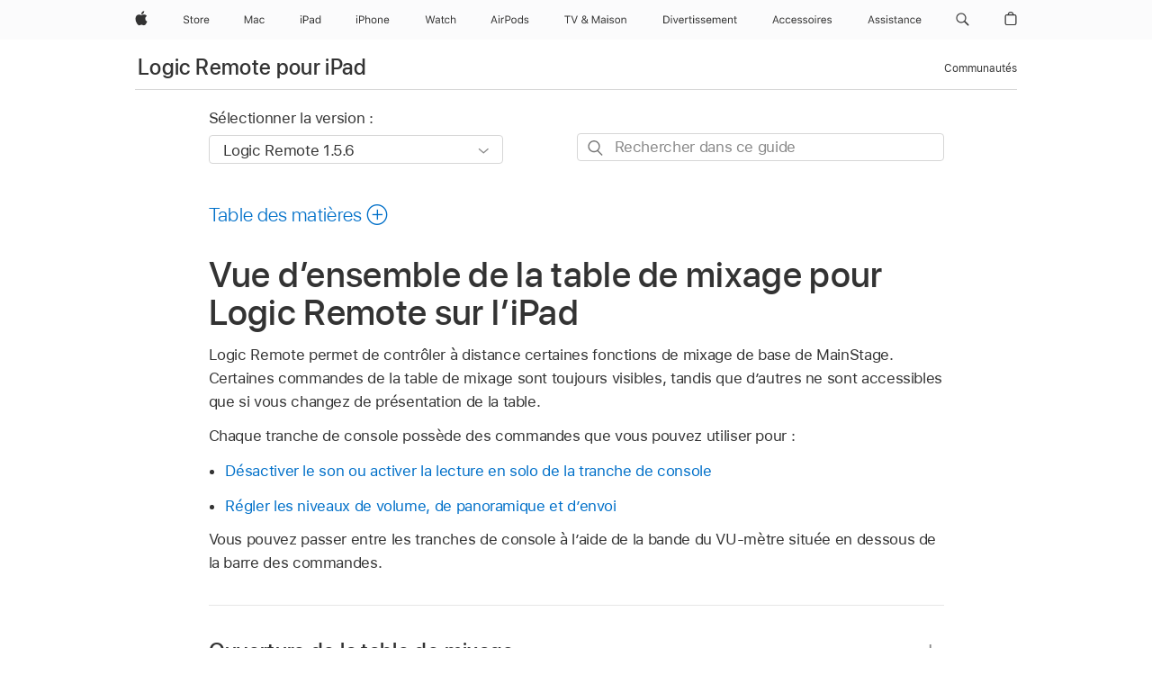

--- FILE ---
content_type: text/css
request_url: https://www.apple.com/ac/globalfooter/3/fr_BE/styles/ac-globalfooter.built.css
body_size: 4908
content:
@font-face{font-family:'Apple Legacy Chevron';font-style:normal;font-weight:100;src:local(""),url("../assets/ac-footer/legacy/appleicons_ultralight.woff") format("woff"),url("../assets/ac-footer/legacy/appleicons_ultralight.ttf") format("truetype")}@font-face{font-family:"Apple Icons 100";src:url("../assets/ac-footer/legacy/appleicons_ultralight.eot")}@font-face{font-family:'Apple Legacy Chevron';font-style:normal;font-weight:200;src:local(""),url("../assets/ac-footer/legacy/appleicons_thin.woff") format("woff"),url("../assets/ac-footer/legacy/appleicons_thin.ttf") format("truetype")}@font-face{font-family:"Apple Icons 200";src:url("../assets/ac-footer/legacy/appleicons_thin.eot")}@font-face{font-family:'Apple Legacy Chevron';font-style:normal;font-weight:300;src:local(""),url("../assets/ac-footer/legacy/appleicons_thin.woff") format("woff"),url("../assets/ac-footer/legacy/appleicons_thin.ttf") format("truetype")}@font-face{font-family:"Apple Icons 300";src:url("../assets/ac-footer/legacy/appleicons_thin.eot")}@font-face{font-family:'Apple Legacy Chevron';font-style:normal;font-weight:400;src:local(""),url("../assets/ac-footer/legacy/appleicons_text.woff") format("woff"),url("../assets/ac-footer/legacy/appleicons_text.ttf") format("truetype")}@font-face{font-family:"Apple Icons 400";src:url("../assets/ac-footer/legacy/appleicons_text.eot")}@font-face{font-family:'Apple Legacy Chevron';font-style:normal;font-weight:500;src:local(""),url("../assets/ac-footer/legacy/appleicons_text.woff") format("woff"),url("../assets/ac-footer/legacy/appleicons_text.ttf") format("truetype")}@font-face{font-family:"Apple Icons 500";src:url("../assets/ac-footer/legacy/appleicons_text.eot")}@font-face{font-family:'Apple Legacy Chevron';font-style:normal;font-weight:600;src:local(""),url("../assets/ac-footer/legacy/appleicons_text.woff") format("woff"),url("../assets/ac-footer/legacy/appleicons_text.ttf") format("truetype")}@font-face{font-family:"Apple Icons 600";src:url("../assets/ac-footer/legacy/appleicons_text.eot")}@font-face{font-family:'Apple Legacy Chevron';font-style:normal;font-weight:700;src:local(""),url("../assets/ac-footer/legacy/appleicons_text.woff") format("woff"),url("../assets/ac-footer/legacy/appleicons_text.ttf") format("truetype")}@font-face{font-family:"Apple Icons 700";src:url("../assets/ac-footer/legacy/appleicons_text.eot")}@font-face{font-family:'Apple Legacy Chevron';font-style:normal;font-weight:800;src:local(""),url("../assets/ac-footer/legacy/appleicons_text.woff") format("woff"),url("../assets/ac-footer/legacy/appleicons_text.ttf") format("truetype")}@font-face{font-family:"Apple Icons 800";src:url("../assets/ac-footer/legacy/appleicons_text.eot")}@font-face{font-family:'Apple Legacy Chevron';font-style:normal;font-weight:900;src:local(""),url("../assets/ac-footer/legacy/appleicons_text.woff") format("woff"),url("../assets/ac-footer/legacy/appleicons_text.ttf") format("truetype")}@font-face{font-family:"Apple Icons 900";src:url("../assets/ac-footer/legacy/appleicons_text.eot")}#ac-globalfooter{font-weight:normal;-webkit-text-size-adjust:100%;-ms-text-size-adjust:100%;text-size-adjust:100%}#ac-globalfooter,#ac-globalfooter:before,#ac-globalfooter:after,#ac-globalfooter *,#ac-globalfooter *:before,#ac-globalfooter *:after{box-sizing:content-box;margin:0;padding:0;pointer-events:auto;letter-spacing:normal}#ac-globalfooter *,#ac-globalfooter *:before,#ac-globalfooter *:after{font-size:1em;font-family:inherit;font-weight:inherit;line-height:inherit;text-align:inherit}#ac-globalfooter article,#ac-globalfooter aside,#ac-globalfooter details,#ac-globalfooter figcaption,#ac-globalfooter figure,#ac-globalfooter footer,#ac-globalfooter header,#ac-globalfooter nav,#ac-globalfooter section{display:block}#ac-globalfooter img{border:0;vertical-align:middle}#ac-globalfooter ul{list-style:none}#ac-globalfooter,#ac-globalfooter input,#ac-globalfooter textarea,#ac-globalfooter select,#ac-globalfooter button{font-synthesis:none;-moz-font-feature-settings:'kern';-webkit-font-smoothing:antialiased;-moz-osx-font-smoothing:grayscale;direction:ltr;text-align:left}#ac-globalfooter,#ac-globalfooter select,#ac-globalfooter button{font-family:"SF Pro Text","Myriad Set Pro","SF Pro Icons","Apple Legacy Chevron","Helvetica Neue","Helvetica","Arial",sans-serif}#ac-globalfooter input,#ac-globalfooter textarea{font-family:"SF Pro Text","Myriad Set Pro","SF Pro Icons","Apple Legacy Chevron","Helvetica Neue","Helvetica","Arial",sans-serif}#ac-globalfooter .ac-gf-icon::before,#ac-globalfooter .ac-gf-icon::after,#ac-globalfooter .ac-gf-more::before,#ac-globalfooter .ac-gf-more::after{font-family:"SF Pro Icons","Apple Legacy Chevron";color:inherit;display:inline-block;font-style:normal;font-weight:inherit;font-size:inherit;line-height:1;text-decoration:underline;position:relative;z-index:1;alt:''}#ac-globalfooter .ac-gf-icon::before,#ac-globalfooter .ac-gf-icon::after,#ac-globalfooter .ac-gf-more::before,#ac-globalfooter .ac-gf-more::after{text-decoration:none}#ac-globalfooter .ac-gf-icon::before,#ac-globalfooter .ac-gf-more::before{display:none}#ac-globalfooter .ac-gf-icon-after::after,#ac-globalfooter .ac-gf-more::after{padding-left:.3em;top:0}#ac-globalfooter .ac-gf-icon-before::before{padding-right:.3em;display:inline-block;top:0}#ac-globalfooter .ac-gf-icon-before::after{display:none}#ac-globalfooter .ac-gf-icon-apple::before,#ac-globalfooter .ac-gf-icon-apple::after{content:""}#ac-globalfooter .ac-gf-icon-chevrondown::before,#ac-globalfooter .ac-gf-icon-chevrondown::after{content:""}#ac-globalfooter .ac-gf-icon-chevrondowncircle::before,#ac-globalfooter .ac-gf-icon-chevrondowncircle::after{content:""}#ac-globalfooter .ac-gf-icon-chevronleft::before,#ac-globalfooter .ac-gf-icon-chevronleft::after{content:""}#ac-globalfooter .ac-gf-icon-chevronleftcircle::before,#ac-globalfooter .ac-gf-icon-chevronleftcircle::after{content:""}#ac-globalfooter .ac-gf-icon-chevronright::before,#ac-globalfooter .ac-gf-icon-chevronright::after{content:""}#ac-globalfooter .ac-gf-icon-chevronrightcircle::before,#ac-globalfooter .ac-gf-icon-chevronrightcircle::after{content:""}#ac-globalfooter .ac-gf-icon-chevronup::before,#ac-globalfooter .ac-gf-icon-chevronup::after{content:""}#ac-globalfooter .ac-gf-icon-chevronupcircle::before,#ac-globalfooter .ac-gf-icon-chevronupcircle::after{content:""}#ac-globalfooter .ac-gf-icon-downloadcircle::before,#ac-globalfooter .ac-gf-icon-downloadcircle::after{content:""}#ac-globalfooter .ac-gf-icon-external::before,#ac-globalfooter .ac-gf-icon-external::after{content:""}#ac-globalfooter .ac-gf-icon-share::before,#ac-globalfooter .ac-gf-icon-share::after{content:""}#ac-globalfooter .ac-gf-icon-pausecircle::before,#ac-globalfooter .ac-gf-icon-pausecircle::after{content:""}#ac-globalfooter .ac-gf-icon-playcircle::before,#ac-globalfooter .ac-gf-icon-playcircle::after{content:""}#ac-globalfooter .ac-gf-icon-replay::before,#ac-globalfooter .ac-gf-icon-replay::after{content:""}#ac-globalfooter .ac-gf-icon-stopcircle::before,#ac-globalfooter .ac-gf-icon-stopcircle::after{content:""}#ac-globalfooter .ac-gf-icon-circle::before,#ac-globalfooter .ac-gf-icon-circle::after{content:""}#ac-globalfooter .ac-gf-icon-check::before,#ac-globalfooter .ac-gf-icon-check::after{content:""}#ac-globalfooter .ac-gf-icon-checkcircle::before,#ac-globalfooter .ac-gf-icon-checkcircle::after{content:""}#ac-globalfooter .ac-gf-icon-checksolid::before,#ac-globalfooter .ac-gf-icon-checksolid::after{content:""}#ac-globalfooter .ac-gf-icon-reset::before,#ac-globalfooter .ac-gf-icon-reset::after{content:""}#ac-globalfooter .ac-gf-icon-resetcircle::before,#ac-globalfooter .ac-gf-icon-resetcircle::after{content:""}#ac-globalfooter .ac-gf-icon-resetsolid::before,#ac-globalfooter .ac-gf-icon-resetsolid::after{content:""}#ac-globalfooter .ac-gf-icon-exclamation::before,#ac-globalfooter .ac-gf-icon-exclamation::after{content:""}#ac-globalfooter .ac-gf-icon-exclamationcircle::before,#ac-globalfooter .ac-gf-icon-exclamationcircle::after{content:""}#ac-globalfooter .ac-gf-icon-exclamationsolid::before,#ac-globalfooter .ac-gf-icon-exclamationsolid::after{content:""}#ac-globalfooter .ac-gf-icon-infocircle::before,#ac-globalfooter .ac-gf-icon-infocircle::after{content:""}#ac-globalfooter .ac-gf-icon-question::before,#ac-globalfooter .ac-gf-icon-question::after{content:""}#ac-globalfooter .ac-gf-icon-questioncircle::before,#ac-globalfooter .ac-gf-icon-questioncircle::after{content:""}#ac-globalfooter .ac-gf-icon-questionsolid::before,#ac-globalfooter .ac-gf-icon-questionsolid::after{content:""}#ac-globalfooter .ac-gf-icon-plus::before,#ac-globalfooter .ac-gf-icon-plus::after{content:""}#ac-globalfooter .ac-gf-icon-pluscircle::before,#ac-globalfooter .ac-gf-icon-pluscircle::after{content:""}#ac-globalfooter .ac-gf-icon-plussolid::before,#ac-globalfooter .ac-gf-icon-plussolid::after{content:""}#ac-globalfooter .ac-gf-icon-minus::before,#ac-globalfooter .ac-gf-icon-minus::after{content:""}#ac-globalfooter .ac-gf-icon-minuscircle::before,#ac-globalfooter .ac-gf-icon-minuscircle::after{content:""}#ac-globalfooter .ac-gf-icon-minussolid::before,#ac-globalfooter .ac-gf-icon-minussolid::after{content:""}#ac-globalfooter .ac-gf-icon-1circle::before,#ac-globalfooter .ac-gf-icon-1circle::after{content:""}#ac-globalfooter .ac-gf-icon-2circle::before,#ac-globalfooter .ac-gf-icon-2circle::after{content:""}#ac-globalfooter .ac-gf-icon-3circle::before,#ac-globalfooter .ac-gf-icon-3circle::after{content:""}#ac-globalfooter .ac-gf-icon-4circle::before,#ac-globalfooter .ac-gf-icon-4circle::after{content:""}#ac-globalfooter .ac-gf-icon-5circle::before,#ac-globalfooter .ac-gf-icon-5circle::after{content:""}#ac-globalfooter .ac-gf-icon-6circle::before,#ac-globalfooter .ac-gf-icon-6circle::after{content:""}#ac-globalfooter .ac-gf-icon-7circle::before,#ac-globalfooter .ac-gf-icon-7circle::after{content:""}#ac-globalfooter .ac-gf-icon-8circle::before,#ac-globalfooter .ac-gf-icon-8circle::after{content:""}#ac-globalfooter .ac-gf-icon-9circle::before,#ac-globalfooter .ac-gf-icon-9circle::after{content:""}#ac-globalfooter .ac-gf-icon-10circle::before,#ac-globalfooter .ac-gf-icon-10circle::after{content:""}#ac-globalfooter .ac-gf-icon-11circle::before,#ac-globalfooter .ac-gf-icon-11circle::after{content:""}#ac-globalfooter .ac-gf-icon-12circle::before,#ac-globalfooter .ac-gf-icon-12circle::after{content:""}#ac-globalfooter .ac-gf-icon-13circle::before,#ac-globalfooter .ac-gf-icon-13circle::after{content:""}#ac-globalfooter .ac-gf-icon-14circle::before,#ac-globalfooter .ac-gf-icon-14circle::after{content:""}#ac-globalfooter .ac-gf-icon-15circle::before,#ac-globalfooter .ac-gf-icon-15circle::after{content:""}#ac-globalfooter .ac-gf-icon-16circle::before,#ac-globalfooter .ac-gf-icon-16circle::after{content:""}#ac-globalfooter .ac-gf-icon-17circle::before,#ac-globalfooter .ac-gf-icon-17circle::after{content:""}#ac-globalfooter .ac-gf-icon-18circle::before,#ac-globalfooter .ac-gf-icon-18circle::after{content:""}#ac-globalfooter .ac-gf-icon-19circle::before,#ac-globalfooter .ac-gf-icon-19circle::after{content:""}#ac-globalfooter .ac-gf-icon-20circle::before,#ac-globalfooter .ac-gf-icon-20circle::after{content:""}#ac-globalfooter .ac-gf-icon-close::before,#ac-globalfooter .ac-gf-icon-close::after{content:""}#ac-globalfooter .ac-gf-icon-closecompact::before,#ac-globalfooter .ac-gf-icon-closecompact::after{content:""}#ac-globalfooter .ac-gf-icon-paddleleft::before,#ac-globalfooter .ac-gf-icon-paddleleft::after{content:""}#ac-globalfooter .ac-gf-icon-paddleleftcompact::before,#ac-globalfooter .ac-gf-icon-paddleleftcompact::after{content:""}#ac-globalfooter .ac-gf-icon-paddleright::before,#ac-globalfooter .ac-gf-icon-paddleright::after{content:""}#ac-globalfooter .ac-gf-icon-paddlerightcompact::before,#ac-globalfooter .ac-gf-icon-paddlerightcompact::after{content:""}#ac-globalfooter .ac-gf-icon-paddleup::before,#ac-globalfooter .ac-gf-icon-paddleup::after{content:""}#ac-globalfooter .ac-gf-icon-paddleupcompact::before,#ac-globalfooter .ac-gf-icon-paddleupcompact::after{content:""}#ac-globalfooter .ac-gf-icon-paddledown::before,#ac-globalfooter .ac-gf-icon-paddledown::after{content:""}#ac-globalfooter .ac-gf-icon-paddledowncompact::before,#ac-globalfooter .ac-gf-icon-paddledowncompact::after{content:""}#ac-globalfooter .ac-gf-icon-thumbnailreplay::before,#ac-globalfooter .ac-gf-icon-thumbnailreplay::after{content:""}#ac-globalfooter .ac-gf-icon-thumbnailpause::before,#ac-globalfooter .ac-gf-icon-thumbnailpause::after{content:""}#ac-globalfooter .ac-gf-icon-thumbnailplay::before,#ac-globalfooter .ac-gf-icon-thumbnailplay::after{content:""}#ac-globalfooter .ac-gf-more::before,#ac-globalfooter .ac-gf-more::after{content:""}#ac-globalfooter .ac-gf-more-block{margin-top:.5em}#ac-globalfooter a.ac-gf-block{display:block;color:inherit;cursor:pointer;text-decoration:none}#ac-globalfooter a.ac-gf-block::before,#ac-globalfooter a.ac-gf-block::after{content:' ';display:table}#ac-globalfooter a.ac-gf-block::after{clear:both}#ac-globalfooter a.ac-gf-block:hover{text-decoration:none}#ac-globalfooter a.ac-gf-block:hover .ac-gf-block-link{text-decoration:underline}#ac-globalfooter a.ac-gf-block:hover .ac-gf-block-link.icon-ie-parent{text-decoration:none}#ac-globalfooter a.ac-gf-block:hover .ac-gf-block-link.icon-ie-parent .icon-ie-link{text-decoration:underline}#ac-globalfooter .ac-gf-block-link{color:#0070c9;cursor:pointer}#ac-globalfooter a.ac-gf-block-inline{display:inline-block}#ac-globalfooter{font-size:11px;line-height:1.36364;font-weight:400;letter-spacing:-.008em;font-family:"SF Pro Text","Myriad Set Pro","SF Pro Icons","Apple Legacy Chevron","Helvetica Neue","Helvetica","Arial",sans-serif;background-color:#f2f2f2;color:#333;min-width:1024px;overflow:hidden;position:relative;z-index:1}.ac-theme-dark #ac-globalfooter,#ac-globalfooter.ac-globalfooter-dark{background-color:#222;color:#ccc}@media only screen and (max-width: 1044px){#ac-globalfooter{min-width:320px}}#ac-globalfooter h1,#ac-globalfooter h2,#ac-globalfooter h3,#ac-globalfooter h4,#ac-globalfooter h5,#ac-globalfooter h6{color:inherit}#ac-globalfooter a{color:#555;text-decoration:none}#ac-globalfooter a:hover{color:#333;text-decoration:underline}.ac-theme-dark #ac-globalfooter a,#ac-globalfooter.ac-globalfooter-dark a{color:#999}.ac-theme-dark #ac-globalfooter a:hover,#ac-globalfooter.ac-globalfooter-dark a:hover{color:#ccc}#ac-globalfooter a.ac-gf-block{color:inherit;text-decoration:none}#ac-globalfooter a.ac-gf-block:hover{color:inherit}.ac-theme-dark #ac-globalfooter a.ac-gf-block,#ac-globalfooter.ac-globalfooter-dark a.ac-gf-block{color:inherit}.ac-theme-dark #ac-globalfooter a.ac-gf-block .ac-gf-block-link,#ac-globalfooter.ac-globalfooter-dark a.ac-gf-block .ac-gf-block-link{color:#6bf}#ac-globalfooter .ac-gf-content{margin:0 auto;max-width:980px;padding:0 22px;padding-left:calc(22px + constant(safe-area-inset-left));padding-right:calc(22px + constant(safe-area-inset-right))}@supports (padding: calc(max(0px))){#ac-globalfooter .ac-gf-content{padding-left:calc(max(22px, env(safe-area-inset-left)));padding-right:calc(max(22px, env(safe-area-inset-right)))}}@media only screen and (max-width: 767px){#ac-globalfooter .ac-gf-content{padding:0 16px}}#ac-globalfooter .ac-gf-label{position:absolute;clip:rect(1px 1px 1px 1px);clip:rect(1px, 1px, 1px, 1px);-webkit-clip-path:inset(0px 0px 99.9% 99.9%);clip-path:inset(0px 0px 99.9% 99.9%);overflow:hidden;height:1px;width:1px;padding:0;border:0}#ac-globalfooter .ac-gf-buystrip-hero{font-size:17px;line-height:1.52947;font-weight:400;letter-spacing:-.021em;font-family:"SF Pro Text","Myriad Set Pro","SF Pro Icons","Apple Legacy Chevron","Helvetica Neue","Helvetica","Arial",sans-serif;direction:rtl;padding-top:60px;text-align:center}#ac-globalfooter .ac-gf-buystrip-hero::before,#ac-globalfooter .ac-gf-buystrip-hero::after{content:' ';display:table}#ac-globalfooter .ac-gf-buystrip-hero::after{clear:both}@media only screen and (max-width: 480px){#ac-globalfooter .ac-gf-buystrip-hero{padding-bottom:16px}}#ac-globalfooter .ac-gf-buystrip-hero-product{margin-right:34px;display:inline-block;vertical-align:middle}@media only screen and (max-width: 767px){#ac-globalfooter .ac-gf-buystrip-hero-product{margin-right:0;margin-top:22px}}#ac-globalfooter .ac-gf-buystrip-hero-block{direction:ltr;display:inline-block;text-align:left;vertical-align:middle}@media only screen and (max-width: 767px){#ac-globalfooter .ac-gf-buystrip-hero-block{display:block;text-align:center}}#ac-globalfooter .ac-gf-buystrip-hero-title,#ac-globalfooter .ac-gf-buystrip-hero-copy,#ac-globalfooter .ac-gf-buystrip-hero-cta{margin:0}#ac-globalfooter .ac-gf-buystrip-hero-title{font-size:32px;line-height:1.125;font-weight:600;letter-spacing:.004em;font-family:"SF Pro Display","Myriad Set Pro","SF Pro Icons","Apple Legacy Chevron","Helvetica Neue","Helvetica","Arial",sans-serif;margin-bottom:3px}@media only screen and (max-width: 767px){#ac-globalfooter .ac-gf-buystrip-hero-title{font-size:24px;line-height:1.16667;font-weight:600;letter-spacing:.009em;font-family:"SF Pro Display","Myriad Set Pro","SF Pro Icons","Apple Legacy Chevron","Helvetica Neue","Helvetica","Arial",sans-serif}}@media only screen and (max-width: 767px){#ac-globalfooter .ac-gf-buystrip-hero-title{margin-left:auto;margin-right:auto}}#ac-globalfooter .ac-gf-buystrip-hero-copy{font-size:19px;line-height:1.21053;font-weight:400;letter-spacing:.012em;font-family:"SF Pro Display","Myriad Set Pro","SF Pro Icons","Apple Legacy Chevron","Helvetica Neue","Helvetica","Arial",sans-serif}#ac-globalfooter .ac-gf-buystrip-hero-cta{margin-top:0.8em}#ac-globalfooter .ac-gf-buystrip-info{font-size:14px;line-height:1.42861;font-weight:400;letter-spacing:-.016em;font-family:"SF Pro Text","Myriad Set Pro","SF Pro Icons","Apple Legacy Chevron","Helvetica Neue","Helvetica","Arial",sans-serif;border-bottom:1px solid #d6d6d6;padding-top:4px;padding-bottom:56px;text-align:center}#ac-globalfooter .ac-gf-buystrip-info::before,#ac-globalfooter .ac-gf-buystrip-info::after{content:' ';display:table}#ac-globalfooter .ac-gf-buystrip-info::after{clear:both}#ac-globalfooter.flexbox .ac-gf-buystrip-info{display:-webkit-box;display:-webkit-flex;display:-ms-flexbox;display:flex;-webkit-flex-wrap:wrap;-ms-flex-wrap:wrap;flex-wrap:wrap;-webkit-box-pack:center;-webkit-justify-content:center;-ms-flex-pack:center;justify-content:center}#ac-globalfooter.flexbox .ac-gf-buystrip-info::before,#ac-globalfooter.flexbox .ac-gf-buystrip-info::after{display:none}.ac-theme-dark #ac-globalfooter .ac-gf-buystrip-info,#ac-globalfooter.ac-globalfooter-dark .ac-gf-buystrip-info{border-color:#444}@media only screen and (max-width: 480px){#ac-globalfooter .ac-gf-buystrip-info{padding-top:8px}}#ac-globalfooter .ac-gf-buystrip-info-column{box-sizing:border-box;position:relative;z-index:1;margin:0;padding:0;float:left;min-height:2px;width:25%}@media only screen and (max-width: 1023px){#ac-globalfooter .ac-gf-buystrip-info-column{width:50%}#ac-globalfooter .ac-gf-buystrip-info-column:nth-child(3){clear:left}}@media only screen and (max-width: 480px){#ac-globalfooter .ac-gf-buystrip-info-column{width:100%}}#ac-globalfooter .ac-gf-buystrip-info-content{margin:0 auto;padding-top:56px;position:relative;text-align:center;width:216px;z-index:1}@media only screen and (max-width: 480px){#ac-globalfooter .ac-gf-buystrip-info-content{padding-top:36px}}#ac-globalfooter .ac-gf-buystrip-info-icon{margin:0 auto}#ac-globalfooter .ac-gf-buystrip-info-icon-asa{width:74px;height:74px;background-size:74px 74px;background-repeat:no-repeat;background-image:url("../assets/ac-footer/buystrip/asa/icon_large.svg")}.ac-theme-dark #ac-globalfooter .ac-gf-buystrip-info-icon-asa,#ac-globalfooter.ac-globalfooter-dark .ac-gf-buystrip-info-icon-asa{width:74px;height:74px;background-size:74px 74px;background-repeat:no-repeat;background-image:url("../assets/ac-footer/buystrip/asa/icon_dark_large.svg")}#ac-globalfooter .ac-gf-buystrip-info-icon-bag{width:74px;height:74px;background-size:74px 74px;background-repeat:no-repeat;background-image:url("../assets/ac-footer/buystrip/bag/icon_large.svg")}.ac-theme-dark #ac-globalfooter .ac-gf-buystrip-info-icon-bag,#ac-globalfooter.ac-globalfooter-dark .ac-gf-buystrip-info-icon-bag{width:74px;height:74px;background-size:74px 74px;background-repeat:no-repeat;background-image:url("../assets/ac-footer/buystrip/bag/icon_dark_large.svg")}#ac-globalfooter .ac-gf-buystrip-info-icon-call{width:74px;height:74px;background-size:74px 74px;background-repeat:no-repeat;background-image:url("../assets/ac-footer/buystrip/call/icon_large.svg")}.ac-theme-dark #ac-globalfooter .ac-gf-buystrip-info-icon-call,#ac-globalfooter.ac-globalfooter-dark .ac-gf-buystrip-info-icon-call{width:74px;height:74px;background-size:74px 74px;background-repeat:no-repeat;background-image:url("../assets/ac-footer/buystrip/call/icon_dark_large.svg")}#ac-globalfooter .ac-gf-buystrip-info-icon-engraving{width:74px;height:74px;background-size:74px 74px;background-repeat:no-repeat;background-image:url("../assets/ac-footer/buystrip/engraving/icon_large.svg")}.ac-theme-dark #ac-globalfooter .ac-gf-buystrip-info-icon-engraving,#ac-globalfooter.ac-globalfooter-dark .ac-gf-buystrip-info-icon-engraving{width:74px;height:74px;background-size:74px 74px;background-repeat:no-repeat;background-image:url("../assets/ac-footer/buystrip/engraving/icon_dark_large.svg")}#ac-globalfooter .ac-gf-buystrip-info-icon-financing{width:74px;height:74px;background-size:74px 74px;background-repeat:no-repeat;background-image:url("../assets/ac-footer/buystrip/financing/eur/icon_large.svg")}.ac-theme-dark #ac-globalfooter .ac-gf-buystrip-info-icon-financing,#ac-globalfooter.ac-globalfooter-dark .ac-gf-buystrip-info-icon-financing{width:74px;height:74px;background-size:74px 74px;background-repeat:no-repeat;background-image:url("../assets/ac-footer/buystrip/financing/eur/icon_dark_large.svg")}#ac-globalfooter .ac-gf-buystrip-info-icon-giftwrap{width:74px;height:74px;background-size:74px 74px;background-repeat:no-repeat;background-image:url("../assets/ac-footer/buystrip/giftwrap/icon_large.svg")}.ac-theme-dark #ac-globalfooter .ac-gf-buystrip-info-icon-giftwrap,#ac-globalfooter.ac-globalfooter-dark .ac-gf-buystrip-info-icon-giftwrap{width:74px;height:74px;background-size:74px 74px;background-repeat:no-repeat;background-image:url("../assets/ac-footer/buystrip/giftwrap/icon_dark_large.svg")}#ac-globalfooter .ac-gf-buystrip-info-icon-help{width:74px;height:74px;background-size:74px 74px;background-repeat:no-repeat;background-image:url("../assets/ac-footer/buystrip/help/icon_large.svg")}.ac-theme-dark #ac-globalfooter .ac-gf-buystrip-info-icon-help,#ac-globalfooter.ac-globalfooter-dark .ac-gf-buystrip-info-icon-help{width:74px;height:74px;background-size:74px 74px;background-repeat:no-repeat;background-image:url("../assets/ac-footer/buystrip/help/icon_dark_large.svg")}#ac-globalfooter .ac-gf-buystrip-info-icon-personal_setup{width:74px;height:74px;background-size:74px 74px;background-repeat:no-repeat;background-image:url("../assets/ac-footer/buystrip/personal_setup/icon_large.svg")}.ac-theme-dark #ac-globalfooter .ac-gf-buystrip-info-icon-personal_setup,#ac-globalfooter.ac-globalfooter-dark .ac-gf-buystrip-info-icon-personal_setup{width:74px;height:74px;background-size:74px 74px;background-repeat:no-repeat;background-image:url("../assets/ac-footer/buystrip/personal_setup/icon_dark_large.svg")}#ac-globalfooter .ac-gf-buystrip-info-icon-retail{width:74px;height:74px;background-size:74px 74px;background-repeat:no-repeat;background-image:url("../assets/ac-footer/buystrip/retail/icon_large.svg")}.ac-theme-dark #ac-globalfooter .ac-gf-buystrip-info-icon-retail,#ac-globalfooter.ac-globalfooter-dark .ac-gf-buystrip-info-icon-retail{width:74px;height:74px;background-size:74px 74px;background-repeat:no-repeat;background-image:url("../assets/ac-footer/buystrip/retail/icon_dark_large.svg")}#ac-globalfooter .ac-gf-buystrip-info-icon-shipping{width:74px;height:74px;background-size:74px 74px;background-repeat:no-repeat;background-image:url("../assets/ac-footer/buystrip/shipping/icon_large.svg")}.ac-theme-dark #ac-globalfooter .ac-gf-buystrip-info-icon-shipping,#ac-globalfooter.ac-globalfooter-dark .ac-gf-buystrip-info-icon-shipping{width:74px;height:74px;background-size:74px 74px;background-repeat:no-repeat;background-image:url("../assets/ac-footer/buystrip/shipping/icon_dark_large.svg")}#ac-globalfooter .ac-gf-buystrip-info-icon-thirdparty_retail{width:74px;height:74px;background-size:74px 74px;background-repeat:no-repeat;background-image:url("../assets/ac-footer/buystrip/thirdparty_retail/icon_large.svg")}.ac-theme-dark #ac-globalfooter .ac-gf-buystrip-info-icon-thirdparty_retail,#ac-globalfooter.ac-globalfooter-dark .ac-gf-buystrip-info-icon-thirdparty_retail{width:74px;height:74px;background-size:74px 74px;background-repeat:no-repeat;background-image:url("../assets/ac-footer/buystrip/thirdparty_retail/icon_dark_large.svg")}#ac-globalfooter .ac-gf-buystrip-info-title,#ac-globalfooter .ac-gf-buystrip-info-copy,#ac-globalfooter .ac-gf-buystrip-info-caption,#ac-globalfooter .ac-gf-buystrip-info-cta{margin:0}#ac-globalfooter .ac-gf-buystrip-info-title{font-size:19px;line-height:1.21053;font-weight:600;letter-spacing:.012em;font-family:"SF Pro Display","Myriad Set Pro","SF Pro Icons","Apple Legacy Chevron","Helvetica Neue","Helvetica","Arial",sans-serif;margin-top:0.125em}#ac-globalfooter .ac-gf-buystrip-info-copy{display:block;margin-top:0.5em}#ac-globalfooter .ac-gf-buystrip-info-caption{display:block}#ac-globalfooter .ac-gf-buystrip-info-cta{color:#0070c9;margin-top:0.8em;margin-bottom:-.21429em;display:block}.ac-theme-dark #ac-globalfooter .ac-gf-buystrip-info-cta,#ac-globalfooter.ac-globalfooter-dark .ac-gf-buystrip-info-cta{color:#6bf}#ac-globalfooter.no-js .ac-gf-buystrip-info-cta-chat{display:none}#ac-globalfooter .ac-gf-buystrip-info.with-3-columns .ac-gf-buystrip-info-column{box-sizing:border-box;position:relative;z-index:1;margin:0;padding:0;float:left;min-height:2px;width:33.33333%}@media only screen and (max-width: 1023px){#ac-globalfooter .ac-gf-buystrip-info.with-3-columns .ac-gf-buystrip-info-column:nth-child(3){clear:none}}@media only screen and (max-width: 767px){#ac-globalfooter .ac-gf-buystrip-info.with-3-columns .ac-gf-buystrip-info-column{width:50%}#ac-globalfooter .ac-gf-buystrip-info.with-3-columns .ac-gf-buystrip-info-column:nth-child(3){width:100%;clear:left}}@media only screen and (max-width: 480px){#ac-globalfooter .ac-gf-buystrip-info.with-3-columns .ac-gf-buystrip-info-column,#ac-globalfooter .ac-gf-buystrip-info.with-3-columns .ac-gf-buystrip-info-column:nth-child(3){width:100%}}#ac-globalfooter .ac-gf-buystrip-info.with-2-columns{padding-left:80px;padding-right:80px}@media only screen and (max-width: 1023px){#ac-globalfooter .ac-gf-buystrip-info.with-2-columns{margin:0 auto;padding-left:0;padding-right:0}}#ac-globalfooter .ac-gf-buystrip-info.with-2-columns .ac-gf-buystrip-info-column{box-sizing:border-box;position:relative;z-index:1;margin:0;padding:0;float:left;min-height:2px;width:50%}@media only screen and (max-width: 480px){#ac-globalfooter .ac-gf-buystrip-info.with-2-columns .ac-gf-buystrip-info-column{width:100%}}#ac-globalfooter.flexbox .ac-gf-buystrip-info-column,#ac-globalfooter.flexbox .ac-gf-buystrip-info.with-3-columns .ac-gf-buystrip-info-column,#ac-globalfooter.flexbox .ac-gf-buystrip-info.with-2-columns .ac-gf-buystrip-info-column{width:auto;float:none}#ac-globalfooter.flexbox .ac-gf-buystrip-info-column{-webkit-box-flex:1;-webkit-flex:1 25%;-ms-flex:1 25%;flex:1 25%;max-width:410px}@media only screen and (max-width: 1023px){#ac-globalfooter.flexbox .ac-gf-buystrip-info-column{-webkit-flex-basis:50%;-ms-flex-preferred-size:50%;flex-basis:50%}}@media only screen and (max-width: 480px){#ac-globalfooter.flexbox .ac-gf-buystrip-info-column{-webkit-flex-basis:100%;-ms-flex-preferred-size:100%;flex-basis:100%}}#ac-globalfooter.flexbox .ac-gf-buystrip-info-column:first-child:nth-last-child(2),#ac-globalfooter.flexbox .ac-gf-buystrip-info-column:last-child:nth-child(2){-webkit-flex-basis:50%;-ms-flex-preferred-size:50%;flex-basis:50%}@media only screen and (max-width: 480px){#ac-globalfooter.flexbox .ac-gf-buystrip-info-column:first-child:nth-last-child(2),#ac-globalfooter.flexbox .ac-gf-buystrip-info-column:last-child:nth-child(2){-webkit-flex-basis:100%;-ms-flex-preferred-size:100%;flex-basis:100%}}#ac-globalfooter.flexbox .ac-gf-buystrip-info.with-2-columns{max-width:none}#ac-globalfooter .ac-gf-sosumi{border-bottom:1px solid #d6d6d6;color:#888;padding:17px 0 11px}.ac-theme-dark #ac-globalfooter .ac-gf-sosumi,#ac-globalfooter.ac-globalfooter-dark .ac-gf-sosumi{border-color:#444;color:#666}#ac-globalfooter .ac-gf-sosumi ol{list-style-position:outside;margin:0;padding:0 17px}#ac-globalfooter .ac-gf-sosumi ol li{list-style-type:decimal}#ac-globalfooter .ac-gf-sosumi ul{list-style:none;margin:0}#ac-globalfooter .ac-gf-sosumi li{padding-bottom:0.8em}#ac-globalfooter .ac-gf-sosumi p,#ac-globalfooter .ac-gf-sosumi li{font-size:11px;line-height:1.36364;font-weight:400;letter-spacing:-.008em;font-family:"SF Pro Text","Myriad Set Pro","SF Pro Icons","Apple Legacy Chevron","Helvetica Neue","Helvetica","Arial",sans-serif}#ac-globalfooter .ac-gf-sosumi small{font-size:1em}#ac-globalfooter .ac-gf-breadcrumbs{padding:17px 0;position:relative;z-index:1;color:#555}#ac-globalfooter .ac-gf-breadcrumbs::before,#ac-globalfooter .ac-gf-breadcrumbs::after{content:' ';display:table}#ac-globalfooter .ac-gf-breadcrumbs::after{clear:both}.ac-theme-dark #ac-globalfooter .ac-gf-breadcrumbs,#ac-globalfooter.ac-globalfooter-dark .ac-gf-breadcrumbs{color:#999}@media only screen and (max-width: 767px){#ac-globalfooter .ac-gf-breadcrumbs{border-bottom:1px solid #d6d6d6}.ac-theme-dark #ac-globalfooter .ac-gf-breadcrumbs,#ac-globalfooter.ac-globalfooter-dark .ac-gf-breadcrumbs{border-color:#444}}#ac-globalfooter .ac-gf-breadcrumbs-home{left:0;position:absolute;z-index:2;top:19px}#ac-globalfooter .ac-gf-breadcrumbs-home:hover{text-decoration:none}#ac-globalfooter .ac-gf-breadcrumbs-home:hover .ac-gf-breadcrumbs-home-icon{background-position-y:100%}#ac-globalfooter .ac-gf-breadcrumbs-home-icon{width:14px;height:36px;background-size:14px 36px;background-repeat:no-repeat;background-image:url("../assets/ac-footer/breadcrumbs/apple/icon_large.svg");height:18px;display:block;position:relative;z-index:2;color:transparent}.ac-theme-dark #ac-globalfooter .ac-gf-breadcrumbs-home-icon,#ac-globalfooter.ac-globalfooter-dark .ac-gf-breadcrumbs-home-icon{background-repeat:no-repeat;background-image:url("../assets/ac-footer/breadcrumbs/apple/icon_dark_large.svg")}#ac-globalfooter .ac-gf-breadcrumbs-home-label{position:absolute;clip:rect(1px 1px 1px 1px);clip:rect(1px, 1px, 1px, 1px);-webkit-clip-path:inset(0px 0px 99.9% 99.9%);clip-path:inset(0px 0px 99.9% 99.9%);overflow:hidden;height:1px;width:1px;padding:0;border:0}#ac-globalfooter .ac-gf-breadcrumbs-path{font-size:12px;line-height:1.33341;font-weight:400;letter-spacing:-.01em;font-family:"SF Pro Text","Myriad Set Pro","SF Pro Icons","Apple Legacy Chevron","Helvetica Neue","Helvetica","Arial",sans-serif;position:relative;z-index:1}#ac-globalfooter .ac-gf-breadcrumbs-path::before,#ac-globalfooter .ac-gf-breadcrumbs-path::after{content:' ';display:table}#ac-globalfooter .ac-gf-breadcrumbs-path::after{clear:both}#ac-globalfooter .ac-gf-breadcrumbs-list{max-height:9999px;padding-left:25px;direction:ltr;list-style:none}#ac-globalfooter .ac-gf-breadcrumbs-item{margin-right:7px;float:left;padding:3px 4px 3px 0;max-width:100%;overflow:hidden;text-overflow:ellipsis;white-space:nowrap}#ac-globalfooter .ac-gf-breadcrumbs-item:before{width:8px;height:18px;background-size:8px 18px;background-repeat:no-repeat;background-image:url("../assets/ac-footer/breadcrumbs/separator/icon_large.svg");margin-right:11px;content:'';display:inline-block;vertical-align:middle;margin-top:-1px}.ac-theme-dark #ac-globalfooter .ac-gf-breadcrumbs-item:before,#ac-globalfooter.ac-globalfooter-dark .ac-gf-breadcrumbs-item:before{background-repeat:no-repeat;background-image:url("../assets/ac-footer/breadcrumbs/separator/icon_dark_large.svg")}#ac-globalfooter .ac-gf-directory{font-size:11px;line-height:1.36364;font-weight:400;letter-spacing:-.008em;font-family:"SF Pro Text","Myriad Set Pro","SF Pro Icons","Apple Legacy Chevron","Helvetica Neue","Helvetica","Arial",sans-serif;position:relative;z-index:1;padding-top:20px}#ac-globalfooter .ac-gf-directory::before,#ac-globalfooter .ac-gf-directory::after{content:' ';display:table}#ac-globalfooter .ac-gf-directory::after{clear:both}#ac-globalfooter .ac-gf-directory:last-child{padding-bottom:28px}#ac-globalfooter .ac-gf-directory-column{box-sizing:border-box;position:relative;z-index:1;margin:0;padding:0;float:left;min-height:2px;width:25%}@media only screen and (max-width: 767px){#ac-globalfooter .ac-gf-directory-column{width:100%}}#ac-globalfooter .ac-gf-directory-column-section{width:100%;box-sizing:border-box;position:relative;z-index:1;margin:0;padding:0;float:left;min-height:2px;pointer-events:none}@media only screen and (max-width: 767px){#ac-globalfooter .ac-gf-directory-column-section{border-bottom:1px solid #d6d6d6;overflow:hidden;pointer-events:auto}.ac-theme-dark #ac-globalfooter .ac-gf-directory-column-section,#ac-globalfooter.ac-globalfooter-dark .ac-gf-directory-column-section{border-color:#444}}#ac-globalfooter .ac-gf-directory-column-section ~ .ac-gf-directory-column-section{padding-top:24px}@media only screen and (max-width: 767px){#ac-globalfooter .ac-gf-directory-column-section ~ .ac-gf-directory-column-section{padding-top:0}}#ac-globalfooter .ac-gf-directory-column-section-title{font-size:11px;line-height:1.36364;font-weight:600;letter-spacing:-.008em;font-family:"SF Pro Text","Myriad Set Pro","SF Pro Icons","Apple Legacy Chevron","Helvetica Neue","Helvetica","Arial",sans-serif;margin:0;margin-bottom:.8em}@media only screen and (max-width: 767px){#ac-globalfooter .ac-gf-directory-column-section-title{font-size:12px;line-height:1.33341;font-weight:400;letter-spacing:-.01em;font-family:"SF Pro Text","Myriad Set Pro","SF Pro Icons","Apple Legacy Chevron","Helvetica Neue","Helvetica","Arial",sans-serif}}@media only screen and (max-width: 767px){#ac-globalfooter .ac-gf-directory-column-section-title{margin-bottom:0;padding-top:10px;padding-bottom:10px;background:#f2f2f2;cursor:pointer;position:relative;-webkit-user-select:none;-moz-user-select:none;-ms-user-select:none;user-select:none;z-index:2}.ac-theme-dark #ac-globalfooter .ac-gf-directory-column-section-title,#ac-globalfooter.ac-globalfooter-dark .ac-gf-directory-column-section-title{background:#222;color:#ccc}#ac-globalfooter .ac-gf-directory-column-section-title:hover{color:#000}.ac-theme-dark #ac-globalfooter .ac-gf-directory-column-section-title:hover,#ac-globalfooter.ac-globalfooter-dark .ac-gf-directory-column-section-title:hover{color:#fff}#ac-globalfooter .ac-gf-directory-column-section-title:after{content:'+';float:right;font-size:14px;font-weight:normal;margin-top:-2px;margin-right:8px;-webkit-transition:-webkit-transform .3s ease;transition:-webkit-transform .3s ease;transition:transform .3s ease;transition:transform .3s ease, -webkit-transform .3s ease}}#ac-globalfooter .ac-gf-directory-column-section-list{margin-right:20px;list-style:none;padding:0}@media only screen and (max-width: 767px){#ac-globalfooter .ac-gf-directory-column-section-list{margin:0;overflow:hidden;padding-top:5px;padding-bottom:16px;position:absolute;top:100%;left:0;width:100%;visibility:hidden;z-index:-1;-webkit-transform:translateY(-100px);-ms-transform:translateY(-100px);transform:translateY(-100px)}}#ac-globalfooter .ac-gf-directory-column-section-item{display:block;pointer-events:auto;margin-bottom:.8em}@media only screen and (max-width: 767px){#ac-globalfooter .ac-gf-directory-column-section-item{margin-bottom:0}}#ac-globalfooter .ac-gf-directory-column-section-item:last-child{margin-bottom:0}@media only screen and (max-width: 767px){#ac-globalfooter .ac-gf-directory-column-section-link{padding:6px 14px;display:block}#ac-globalfooter .ac-gf-directory-column-section-link:focus{outline-offset:-6px}}#ac-globalfooter .ac-gf-directory-column-section-anchor{right:0;cursor:default;display:none;position:absolute;top:0;width:1px;height:1px;z-index:10}#ac-globalfooter .ac-gf-directory-column-section-anchor:focus{outline-offset:-6px;width:25px;height:38px}@media only screen and (max-width: 767px){#ac-globalfooter .ac-gf-directory-column-section-anchor{display:block}}#ac-globalfooter .ac-gf-directory-column-section-anchor-close{display:none}#ac-globalfooter .ac-gf-directory-column-section-anchor-label{position:absolute;clip:rect(1px 1px 1px 1px);clip:rect(1px, 1px, 1px, 1px);-webkit-clip-path:inset(0px 0px 99.9% 99.9%);clip-path:inset(0px 0px 99.9% 99.9%);overflow:hidden;height:1px;width:1px;padding:0;border:0}#ac-globalfooter .ac-gf-directory-column-section-state{display:none}@media only screen and (max-width: 767px){#ac-globalfooter .ac-gf-directory-column-section-state:target+.ac-gf-directory-column-section .ac-gf-directory-column-section-title,#ac-globalfooter .ac-gf-directory-column-section-state:checked+.ac-gf-directory-column-section .ac-gf-directory-column-section-title{color:#000}.ac-theme-dark #ac-globalfooter .ac-gf-directory-column-section-state:target+.ac-gf-directory-column-section .ac-gf-directory-column-section-title,.ac-theme-dark #ac-globalfooter .ac-gf-directory-column-section-state:checked+.ac-gf-directory-column-section .ac-gf-directory-column-section-title,#ac-globalfooter.ac-globalfooter-dark .ac-gf-directory-column-section-state:target+.ac-gf-directory-column-section .ac-gf-directory-column-section-title,#ac-globalfooter.ac-globalfooter-dark .ac-gf-directory-column-section-state:checked+.ac-gf-directory-column-section .ac-gf-directory-column-section-title{color:#fff}#ac-globalfooter .ac-gf-directory-column-section-state:target+.ac-gf-directory-column-section .ac-gf-directory-column-section-title:after,#ac-globalfooter .ac-gf-directory-column-section-state:checked+.ac-gf-directory-column-section .ac-gf-directory-column-section-title:after{-webkit-transform:rotate(45deg) scale(1.08);-ms-transform:rotate(45deg) scale(1.08);transform:rotate(45deg) scale(1.08)}#ac-globalfooter .ac-gf-directory-column-section-state:target+.ac-gf-directory-column-section .ac-gf-directory-column-section-list,#ac-globalfooter .ac-gf-directory-column-section-state:checked+.ac-gf-directory-column-section .ac-gf-directory-column-section-list{position:static;visibility:visible;z-index:1;-webkit-transform:none;-ms-transform:none;transform:none;-webkit-transition:-webkit-transform 300ms ease;transition:-webkit-transform 300ms ease;transition:transform 300ms ease;transition:transform 300ms ease, -webkit-transform 300ms ease}#ac-globalfooter .ac-gf-directory-column-section-state:target+.ac-gf-directory-column-section .ac-gf-directory-column-section-anchor-open,#ac-globalfooter .ac-gf-directory-column-section-state:checked+.ac-gf-directory-column-section .ac-gf-directory-column-section-anchor-open{display:none}#ac-globalfooter .ac-gf-directory-column-section-state:target+.ac-gf-directory-column-section .ac-gf-directory-column-section-anchor-close,#ac-globalfooter .ac-gf-directory-column-section-state:checked+.ac-gf-directory-column-section .ac-gf-directory-column-section-anchor-close{display:block}}#ac-globalfooter .ac-gf-directory.with-5-columns .ac-gf-directory-column{width:20%}@media only screen and (max-width: 767px){#ac-globalfooter .ac-gf-directory.with-5-columns .ac-gf-directory-column{width:100%}}#ac-globalfooter .ac-gf-breadcrumbs+.ac-gf-directory{padding-top:0}@media only screen and (max-width: 767px){#ac-globalfooter .ac-gf-breadcrumbs+.ac-gf-directory{padding-top:0}}#ac-globalfooter .ac-gf-footer{border-top:1px solid #d6d6d6;color:#888;padding:17px 0 21px;padding-bottom:calc(21px + constant(safe-area-inset-bottom))}@supports (padding: calc(max(0px))){#ac-globalfooter .ac-gf-footer{padding-bottom:calc(max(21px, env(safe-area-inset-bottom)))}}#ac-globalfooter .ac-gf-footer:nth-child(2){border-top:none}@media only screen and (max-width: 767px){#ac-globalfooter .ac-gf-footer{padding-bottom:19px;padding-bottom:calc(19px + constant(safe-area-inset-bottom))}@supports (padding: calc(max(0px))){#ac-globalfooter .ac-gf-footer{padding-bottom:calc(max(19px, env(safe-area-inset-bottom)))}}}.ac-theme-dark #ac-globalfooter .ac-gf-footer,#ac-globalfooter.ac-globalfooter-dark .ac-gf-footer{border-color:#444;color:#666}#ac-globalfooter .ac-gf-footer-shop{max-height:9999px;padding-bottom:3px}@media only screen and (max-width: 767px){#ac-globalfooter .ac-gf-footer-shop{padding-bottom:10px}}.ac-theme-dark #ac-globalfooter .ac-gf-footer-shop,#ac-globalfooter.ac-globalfooter-dark .ac-gf-footer-shop{border-color:#444}#ac-globalfooter .ac-gf-footer-shop a{color:#0070c9}.ac-theme-dark #ac-globalfooter .ac-gf-footer-shop a,#ac-globalfooter.ac-globalfooter-dark .ac-gf-footer-shop a{color:#6bf}#ac-globalfooter .ac-gf-footer-locale{float:right;margin-top:5px;position:relative;top:-3px;z-index:2;white-space:nowrap}@media only screen and (max-width: 767px){#ac-globalfooter .ac-gf-footer-locale{left:-1px;padding-top:5px;float:none}}#ac-globalfooter .ac-gf-footer-locale-link{border-left:1px solid #d6d6d6;margin-left:7px;padding-left:11px;display:inline}.ac-theme-dark #ac-globalfooter .ac-gf-footer-locale-link,#ac-globalfooter.ac-globalfooter-dark .ac-gf-footer-locale-link{border-color:#444}#ac-globalfooter .ac-gf-footer-locale-link:first-child{border-left:none;margin-left:0;padding-left:0}#ac-globalfooter .ac-gf-footer-locale-flag{background-repeat:no-repeat;background-size:16px 16px;display:inline-block;width:16px;height:16px;background-image:url("/ac/flags/1/images/be/16.png");padding-right:5px;background-position:left center;cursor:pointer;float:left;margin-top:-1px}@media only screen and (-webkit-min-device-pixel-ratio: 1.5), only screen and (min-resolution: 1.5dppx), (-webkit-min-device-pixel-ratio: 1.5), (min-resolution: 144dpi){#ac-globalfooter .ac-gf-footer-locale-flag{background-image:url("/ac/flags/1/images/be/32.png")}}#ac-globalfooter .ac-gf-footer-legal{position:relative;top:-3px;z-index:1}#ac-globalfooter .ac-gf-footer-legal::before,#ac-globalfooter .ac-gf-footer-legal::after{content:' ';display:table}#ac-globalfooter .ac-gf-footer-legal::after{clear:both}@media only screen and (max-width: 767px){#ac-globalfooter .ac-gf-footer-legal{padding-top:12px}}#ac-globalfooter .ac-gf-footer-legal-copyright,#ac-globalfooter .ac-gf-footer-legal-links{margin-right:30px;float:left;margin-top:5px}@media only screen and (max-width: 767px){#ac-globalfooter .ac-gf-footer-legal-copyright,#ac-globalfooter .ac-gf-footer-legal-links{margin-right:0;float:none}}#ac-globalfooter .ac-gf-footer-legal-copyright{max-height:9999px}#ac-globalfooter .ac-gf-footer-legal-links{position:relative;top:-5px;z-index:1}#ac-globalfooter .ac-gf-footer-legal-link{border-right:1px solid #d6d6d6;margin-right:7px;padding-right:10px;display:inline-block;margin-top:5px;white-space:nowrap}.ac-theme-dark #ac-globalfooter .ac-gf-footer-legal-link,#ac-globalfooter.ac-globalfooter-dark .ac-gf-footer-legal-link{border-color:#444}#ac-globalfooter .ac-gf-footer-legal-link:last-child{border:none;margin:0;padding:0}#ac-globalfooter .ac-gf-buystrip-info+.ac-gf-footer{border-top:none}#ac-globalfooter .ac-gf-sosumi+.ac-gf-footer{border-top:none}@media only screen and (max-width: 767px){#ac-globalfooter .ac-gf-breadcrumbs+.ac-gf-footer{border-top:none}}#ac-globalfooter .ac-gf-directory+.ac-gf-footer{padding-top:34px;border-top:none}@media only screen and (max-width: 767px){#ac-globalfooter .ac-gf-directory+.ac-gf-footer{padding-top:17px}}#ac-globalfooter .ac-gf-directory+.ac-gf-footer .ac-gf-footer-shop{margin-bottom:7px;padding-bottom:8px;border-bottom:1px solid #d6d6d6}.ac-theme-dark #ac-globalfooter .ac-gf-directory+.ac-gf-footer .ac-gf-footer-shop,#ac-globalfooter.ac-globalfooter-dark .ac-gf-directory+.ac-gf-footer .ac-gf-footer-shop{border-color:#444}@media only screen and (max-width: 767px){#ac-globalfooter .ac-gf-directory+.ac-gf-footer .ac-gf-footer-shop{border-bottom:none}}#ac-globalfooter .nowrap{white-space:nowrap}#ac-globalfooter .ac-gf-buystrip{text-align:center}
